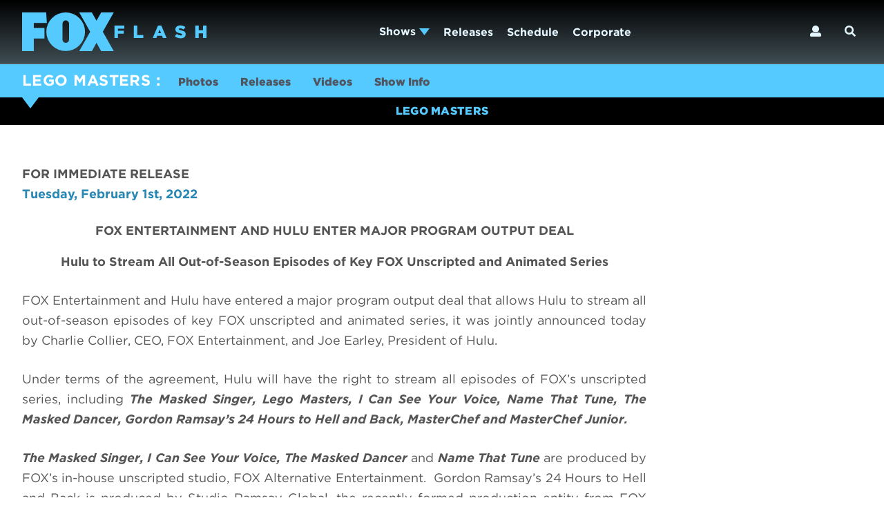

--- FILE ---
content_type: text/html; charset=UTF-8
request_url: https://www.foxflash.com/shows/lego-masters/releases/view/fox-entertainment-and-hulu-enter-major-program-output-deal
body_size: 10765
content:
<!DOCTYPE html>
<html lang='en'>
	<head>
		<meta charset='utf-8'>
		<meta name='viewport' content='width=device-width, initial-scale=1'>
		<meta name='description' content='Hulu to Stream All Out-of-Season Episodes of Key FOX Unscripted and Animated Series'>
		<meta name='keywords' content=''>
		<meta name='copyright' content='Copyright © 2026 FOXFLASH'>
		<meta name="robots" content="noarchive, noimageindex" />
		<meta name="twitter:dnt" content="on">
		
		<meta name="cf-2fa-verify" content="9e4a0416ccc204a">

		<title>FOXFLASH | FOX ENTERTAINMENT AND HULU ENTER MAJOR PROGRAM OUTPUT DEAL</title>
		<!-- external CSS link -->


<style>
:root {
	--brand-color: #54caff;
	--brand-accent-color: #54caff;
	--brand-nav-accent-color: #54caff;
	--brand-dark-accent-color: #707C86;
	--brand-white-color: #fff;
	--brand-background-color: #54caff;
	--brand-dark-color: #4cb6e6;
	--brand-light-color: #77d5ff;
	--brand-very-light-color: #f7fdff;

	--page-padding: 1rem;
	--menu-spacing: 1em;
}

	header.header {
		position: relative;
	}
	ul.nav-center-menu {
		box-sizing: border-box;
	}
	ul.nav-center-menu *,
	ul.nav-center-menu *::before,
	ul.nav-center-menu *::after {
	  box-sizing: inherit;
	}

	ul.nav-center-menu li.nav-center-link {
	    flex: 0 0 auto;
	    flex-grow: 0;
	    flex-shrink: 0;
	    flex-basis: auto;

	    position: unset;
	}

	ul#nav-center-submenu-shows {
		margin-right: auto;
        margin-left: auto;
        padding: 1rem 1rem calc(1rem * 1.5);
        padding: var(--page-padding) var(--page-padding) calc(var(--page-padding) * 1.5);
        position: absolute;
        top: 100%;
        right: 0;
        left: 0;
        color: #7feaed;
        -moz-column-count: 4;
        column-count: 4;
        -moz-column-gap: 1rem;
        -moz-column-gap: var(--page-padding);
        column-gap: 1rem;
        column-gap: var(--page-padding);
        display: none;
        font-size: 1.125em;
        font-weight: 700;
        line-height: 1.5;
        max-width: 64rem;
        width: 100%;
        z-index: 10;

        background-color: #10252f;
    	border-top: 6px solid var(--brand-color);
    }

    li.nav-center-link.on ul#nav-center-submenu-shows {
    	display: block;
    }

    li.nav-center-link.menu-small ul#nav-center-submenu-shows {
        -moz-column-count: 1;
        column-count: 1;
        max-width: 35rem;
    }

    ul#nav-center-submenu-shows > li {
		margin-bottom: 1.867em;
    }

    ul#nav-center-submenu-shows li.stype {
	    color: var(--brand-dark-color);
	    font-size: .875rem;
	    font-weight: 800;
	    line-height: 1.5;
	}
	ul#nav-center-submenu-shows li ul {
		page-break-inside: initial;
	}

	ul#nav-center-submenu-shows li ul li {
		font-size: 1rem;
		line-height: 1.25;
		margin-bottom: .617em;
	}
	ul#nav-center-submenu-shows li ul li > a {
	    margin-top: 1em;
	    margin-bottom: 1em;
	    color: #fff;

	    font-size: .875rem;
	    font-style: normal;
	    font-weight: 400;
	    line-height: 1.25;
	}

	ul#nav-center-submenu-shows li ul li > a:hover {
    	color: var(--brand-light-color)
	}

	.nav-center-link .icon-dropdown-arrow {
   		background-image: none;
	}



</style>

		<link id="scrollUpTheme" rel="stylesheet" href="/css/scrollup-image.css">
		<link rel='stylesheet' type='text/css' href='https://cloud.typography.com/693048/7949792/css/fonts.css' />
		<link rel='stylesheet' type='text/css' media="print" href="/css/print.css">

		<link rel='stylesheet' href="/images/svg-output/icons.data.svg.css">
		<link rel='stylesheet' type='text/css' href='/css/dist/site.css?rel=202504250000'>
    	<link rel='stylesheet' type='text/css' href='/css/dist/branding.css?rel=202504250000'>
<style>
.show-photo-figure-wrap .noty_theme__sunset.noty_type__error {
    position: absolute;
    top: 0;
    margin: 13% 2%;
}

.brand-toggle .icon-brand-arrow svg {
    height: 24;
    width: 24px;
    transform: rotate(-90deg);
}
.brand-toggle a {
	line-height: 26px;
	z-index: 2;
    position: relative;
}
.brand-toggle span {
	vertical-align: middle;
	z-index: 1;
	margin-left: -6px;
}

li.nav-right-link.brand-toggle {
	display: none;
}

@media only screen and (min-width: 60em) {
	li.nav-right-link.brand-toggle {
	    display: block;
	}
}

.brand_toggle_container:hover .bt_icon {
    visibility: visible;
    opacity: 1;
    padding-left: 6px;
}

.brand_toggle_container:not(:hover) {
    background: transparent !important;
}

.fox-toggle .brand_toggle_container:hover {
	background: #54caff !important;
}
.brand_toggle_container {
	background: rgb(255, 80, 26);
}

.brand_toggle_container {
	text-decoration: none;
    width: 150px;
    display: -webkit-box;
    display: -ms-flexbox;
    display: flex;
    -webkit-box-pack: center;
    -ms-flex-pack: center;
    justify-content: center;
    -webkit-box-align: center;
    -ms-flex-align: center;
    align-items: center;
    height: 100%;
}
.brand_toggle_container:hover .brand_toggle_text_container {
    width: 65%;
    opacity: 1;
}

.brand_toggle_image {
    max-height: 17px;
    -webkit-transition: all .3s;
    transition: all .3s;
}
.brand_toggle_container:hover .brand_toggle_image {
    margin: 0 10px 0 20px;
    margin: 0;
    opacity: 0;
    width: 0;
}


.brand_toggle_text_container {
    width: 0;
    opacity: 0;
    overflow: hidden;
    display: -webkit-box;
    display: -ms-flexbox;
    display: flex;
    -webkit-box-pack: center;
    -ms-flex-pack: center;
    justify-content: center;
    -webkit-box-align: center;
    -ms-flex-align: center;
    align-items: center;
    -webkit-transition: all .3s;
    transition: all .3s;
}

.header-logo.icon-logo-2019 {
    background-image: url('https://s3.amazonaws.com/assets-public.foxflash.com/documents/e43703bd5e/foxflash-logo-2a.svg');
}




</style>

<script>
/*! grunt-grunticon Stylesheet Loader - v2.1.6 | https://github.com/filamentgroup/grunticon | (c) 2015 Scott Jehl, Filament Group, Inc. | MIT license. */
!function(){function e(e,t){function n(){!o&&t&&(o=!0,t.call(e))}var o;e.addEventListener&&e.addEventListener("load",n),e.attachEvent&&e.attachEvent("onload",n),"isApplicationInstalled"in navigator&&"onloadcssdefined"in e&&e.onloadcssdefined(n)}!function(e){"use strict";var t=function(t,n,o){function r(e){if(c.body)return e();setTimeout(function(){r(e)})}function a(){d.addEventListener&&d.removeEventListener("load",a),d.media=o||"all"}var i,c=e.document,d=c.createElement("link");if(n)i=n;else{var l=(c.body||c.getElementsByTagName("head")[0]).childNodes;i=l[l.length-1]}var s=c.styleSheets;d.rel="stylesheet",d.href=t,d.media="only x",r(function(){i.parentNode.insertBefore(d,n?i:i.nextSibling)});var u=function(e){for(var t=d.href,n=s.length;n--;)if(s[n].href===t)return e();setTimeout(function(){u(e)})};return d.addEventListener&&d.addEventListener("load",a),d.onloadcssdefined=u,u(a),d};"undefined"!=typeof exports?exports.loadCSS=t:e.loadCSS=t}("undefined"!=typeof global?global:this),function(t){var n=function(o,r){"use strict";if(o&&3===o.length){var a=t.navigator,i=t.document,c=t.Image,d=!(!i.createElementNS||!i.createElementNS("http://www.w3.org/2000/svg","svg").createSVGRect||!i.implementation.hasFeature("http://www.w3.org/TR/SVG11/feature#Image","1.1")||t.opera&&-1===a.userAgent.indexOf("Chrome")||-1!==a.userAgent.indexOf("Series40")),l=new c;l.onerror=function(){n.method="png",n.href=o[2],loadCSS(o[2])},l.onload=function(){var t=1===l.width&&1===l.height,a=o[t&&d?0:t?1:2];n.method=t&&d?"svg":t?"datapng":"png",n.href=a,e(loadCSS(a),r)},l.src="[data-uri]",i.documentElement.className+=" grunticon"}};n.loadCSS=loadCSS,n.onloadCSS=e,t.grunticon=n}(this),function(e,t){"use strict";var n,o=t.document,r=function(e){if(o.attachEvent?"complete"===o.readyState:"loading"!==o.readyState)e();else{var t=!1;o.addEventListener("readystatechange",function(){t||(t=!0,e())},!1)}},a=function(e){return t.document.querySelector('link[href$="'+e+'"]')},i=function(e,t){if(n&&!t)return n;n={};var o,r,a,i,c,d;if(!(o=e.sheet))return n;r=o.cssRules?o.cssRules:o.rules;for(var l=0;l<r.length;l++)a=r[l].cssText,i="grunticon:"+r[l].selectorText,(c=a.split(");")[0].match(/US\-ASCII\,([^"']+)/))&&c[1]&&(d=decodeURIComponent(c[1]),n[i]=d);return n},c=function(e,t){var n,r,a,i,c;t?n=e:(t=e,n=o),i="data-grunticon-embed";for(var d in t){c=d.slice("grunticon:".length);try{r=n.querySelectorAll(c)}catch(e){continue}a=[];for(var l=0;l<r.length;l++)null!==r[l].getAttribute(i)&&a.push(r[l]);if(a.length)for(l=0;l<a.length;l++)a[l].innerHTML=t[d],a[l].style.backgroundImage="none",a[l].removeAttribute(i)}return a},d=function(t,n){"svg"===e.method&&r(function(){var o=i(a(e.href));"function"==typeof n?(c(t,o),n()):c(o),"function"==typeof t&&t()})};e.embedIcons=c,e.getCSS=a,e.getIcons=i,e.ready=r,e.svgLoadedCallback=d,e.embedSVG=d}(grunticon,this)}();
grunticon(["/images/svg-output/icons.data.svg.css", "/images/svg-output/icons.data.png.css", "/images/svg-output/icons.fallback.css"], grunticon.svgLoadedCallback);
</script>

		<noscript><link href="/images/svg-output/icons.fallback.css" rel="stylesheet"></noscript>

<!-- Google Tag Manager -->
<script>(function(w,d,s,l,i){w[l]=w[l]||[];w[l].push({'gtm.start':
new Date().getTime(),event:'gtm.js'});var f=d.getElementsByTagName(s)[0],
j=d.createElement(s),dl=l!='dataLayer'?'&l='+l:'';j.async=true;j.src=
'https://www.googletagmanager.com/gtm.js?id='+i+dl;f.parentNode.insertBefore(j,f);
})(window,document,'script','dataLayer','GTM-WQZLW6F');</script>
<!-- End Google Tag Manager -->

	</head>

	<body class="no-session  brand-fox">

		<!-- start header -->
		<header class='header' role='banner'>
		  <div class='header-inset'>

				<!-- start logo -->
				<div class='header-logo-wrap'>
			    <a href='/' class='header-logo icon-logo-2019'></a>
				</div> <!-- end logo -->

				<!-- start centered nav -->
				<nav class='nav-center' role='navigation'>
					<ul class='nav-center-menu'>

													<!-- start show menu -->
						<li class='nav-center-link menu-standard'>
							<!-- start show button -->
							<button data-dropdown='toggle' aria-haspopup='true' aria-expanded='false' aria-controls='nav-center-submenu-shows'>
								Shows
								<span class='icon-dropdown-arrow' aria-hidden='true' data-xgrunticon-embed>
									<svg xmlns="http://www.w3.org/2000/svg" width="15" height="10" viewBox="0 0 15 10"><path d="M15 0L7.5 10 0 0z"></path></svg>
								</span>
							</button> <!-- end show button -->

							<!-- start show dropdown -->
							<ul id='nav-center-submenu-shows' data-dropdown='menu' aria-hidden='true' aria-label='Shows Menu'>
			            			<li>
		            				<ul>
		            					<li class="stype">Series</li>

						            			<li><a href='/shows/99-to-beat/'>99 TO BEAT</a></li>
						            			<li><a href='/shows/americas-most-wanted-3/'>AMERICA&#039;S MOST WANTED</a></li>
						            			<li><a href='/shows/americas-most-wanted-missing-persons/'>AMERICA&#039;S MOST WANTED: MISSING PERSONS</a></li>
						            			<li><a href='/shows/american-dad/'>AMERICAN DAD!</a></li>
						            			<li><a href='/shows/animal-control/'>ANIMAL CONTROL</a></li>
						            			<li><a href='/shows/beat-shazam/'>BEAT SHAZAM</a></li>
						            			<li><a href='/shows/best-medicine/'>BEST MEDICINE</a></li>
						            			<li><a href='/shows/bobs-burgers/'>BOB’S BURGERS</a></li>
						            			<li><a href='/shows/celebrity-weakest-link/'>CELEBRITY WEAKEST LINK</a></li>
						            			<li><a href='/shows/crime-scene-kitchen/'>CRIME SCENE KITCHEN</a></li>
						            			<li><a href='/shows/doc/'>DOC</a></li>
						            			<li><a href='/shows/dont-forget-the-lyrics/'>DON’T FORGET THE LYRICS!</a></li>
						            			<li><a href='/shows/extracted/'>EXTRACTED</a></li>
						            			<li><a href='/shows/family-guy/'>FAMILY GUY</a></li>
						            			<li><a href='/shows/farmer-wants-a-wife/'>FARMER WANTS A WIFE</a></li>
						            			<li><a href='/shows/fear-factor-house-of-fear/'>FEAR FACTOR: HOUSE OF FEAR</a></li>
						            			<li><a href='/shows/going-dutch/'>GOING DUTCH</a></li>
						            			<li><a href='/shows/gordon-ramsays-secret-service/'>GORDON RAMSAY&#039;S SECRET SERVICE</a></li>
						            			<li><a href='/shows/grimsburg/'>GRIMSBURG</a></li>
						            			<li><a href='/shows/hells-kitchen/'>HELL’S KITCHEN</a></li>
						            			<li><a href='/shows/i-can-see-your-voice/'>I CAN SEE YOUR VOICE</a></li>
						            			<li><a href='/shows/kitchen-nightmares-2/'>KITCHEN NIGHTMARES</a></li>
						            			<li><a href='/shows/krapopolis/'>KRAPOPOLIS</a></li>
						            			<li><a href='/shows/lego-masters/'>LEGO MASTERS</a></li>
						            			<li><a href='/shows/lego-masters-jr/'>LEGO MASTERS JR</a></li>
						            			<li><a href='/shows/masterchef/'>MASTERCHEF</a></li>
						            			<li><a href='/shows/masterchef-junior/'>MASTERCHEF JUNIOR</a></li>
						            			<li><a href='/shows/memory-of-a-killer/'>MEMORY OF A KILLER</a></li>
						            			<li><a href='/shows/murder-in-a-small-town/'>MURDER IN A SMALL TOWN</a></li>
						            			<li><a href='/shows/name-that-tune/'>NAME THAT TUNE</a></li>
						            			<li><a href='/shows/next-level-baker/'>NEXT LEVEL BAKER</a></li>
						            			<li><a href='/shows/next-level-chef/'>NEXT LEVEL CHEF</a></li>
						            			<li><a href='/shows/special-forces-worlds-toughest-test/'>SPECIAL FORCES: WORLD&#039;S TOUGHEST TEST</a></li>
						            			<li><a href='/shows/1-club/'>THE 1% CLUB</a></li>
						            			<li><a href='/shows/the-faithful/'>THE FAITHFUL</a></li>
						            			<li><a href='/shows/the-floor/'>THE FLOOR</a></li>
						            			<li><a href='/shows/the-great-north/'>THE GREAT NORTH</a></li>
						            			<li><a href='/shows/the-masked-singer/'>THE MASKED SINGER</a></li>
						            			<li><a href='/shows/the-quiz-with-balls/'>THE QUIZ WITH BALLS</a></li>
						            			<li><a href='/shows/the-simpsons/'>THE SIMPSONS</a></li>
						            			<li><a href='/shows/universal-basic-guys/'>UNIVERSAL BASIC GUYS</a></li>
											</ul>
								</li>
								</ul> <!-- end show dropdown -->
						</li> <!-- end show menu -->
								<li class='nav-center-link'><a href='/releases/'>Releases</a></li>
								<li class='nav-center-link'><a href='/schedule/'>Schedule</a></li>
								<li class='nav-center-link'><a href='/corporate/'>Corporate</a></li>
	
					</ul>
				</nav> <!-- end centered nav -->

				<!-- start right nav -->
				<nav class='nav-right' role='navigation'>
					<ul class='nav-right-menu'>

						<!-- start login -->
						<li class='nav-right-link login'>
							<button class='nav-right-link-login' data-dropdown='toggle' aria-haspopup='true' aria-expanded='false' aria-controls='nav-right-submenu-login'>
								<span class='fas fa-user'></span>
							</button>
							<ul class='nav-right-submenu login'id='nav-right-submenu-login' data-dropdown='menu' aria-hidden='true' aria-label='Login Menu'>
								<li class='nav-right-sublink profile'><a href='/profile'>Profile</a></li>
								<li class='nav-right-sublink logout'><a href='/logout'>Logout</a></li>
								<li class='nav-right-sublink login'><a href='/login'>Login</a></li>
								<li class='nav-right-sublink register'><a href='/register'>Register</a></li>
							</ul>
						</li> <!-- end login -->

						<!-- start lightbox -->
						<li class='nav-right-link lightbox'>
							<!-- start mobile lightbox button -->
							<a href="/lightbox/" class='nav-right-icon lightbox-mobile'>
								<span class='icon-lightbox' data-grunticon-embed></span>
							</a> <!-- end mobile lightbox button -->

							<button class='nav-right-icon lightbox' data-dropdown='toggle' aria-haspopup='true' aria-expanded='false' aria-controls='nav-right-submenu-lightbox'>
								<span class='icon-lightbox' data-grunticon-embed></span>
								<span class='icon-dropdown-arrow' aria-hidden='true' data-grunticon-embed></span>
							</button> <!-- end lightbox button -->

							<!-- start lightbox dropdown -->
							<div class='nav-right-submenu lightbox' id='nav-right-submenu-lightbox' data-dropdown='menu' aria-hidden='true' aria-label='Lightbox Menu'>

							</div> <!-- end lightbox dropdown -->
						</li> <!-- end lightbox -->

						<!-- start search -->
						<li class='nav-right-link search'>
							<button class='nav-right-link-search' data-dropdown='toggle' aria-haspopup='true' aria-expanded='false' aria-controls='nav-right-submenu-search'>
								<span class='fas fa-search'></span>
							</button>
							<div class='nav-right-submenu search' id='nav-right-submenu-search' data-dropdown='menu' aria-hidden='true' aria-label='Search'>
								<form class='nav-right-search-form' name='search'>
									<input placeholder='' type='search' class="query">
									<button class='nav-right-search-button' type='submit'>
										<span class='fas fa-search'></span>
									</button>
								</form>
							</div>
						</li> <!-- end search -->

					</ul>

					<!-- start mobile nav -->
					<div class='nav-mobile' role='navigation'>
						<!-- start hamburger -->
						<button class='nav-mobile-button' data-dropdown='toggle' aria-haspopup='true' aria-expanded='false' aria-controls='nav-mobile-menu'>
							<span class='fas fa-bars'></span>
					  </button> <!-- end hamburger -->
					</div> <!-- end mobile nav -->

				</nav> <!-- end right nav -->
			</div>


			<!-- start mobile dropdown -->
			<nav class='nav-mobile-dropdown' id='nav-mobile-menu' data-dropdown='menu' aria-hidden='true' aria-label='Mobile Navigation' role='navigation'>

				<!-- start mobile search -->
				<div class='nav-mobile-search'>
					<form class='nav-mobile-search-form' name='search'>
						<input placeholder='Search FOXFLASH' type='search' class="query">
						<button class='nav-mobile-search-button' type='submit'>
							<span class='fas fa-search'></span>
						</button>
					</form>
				</div> <!-- end mobile search -->

				<!-- start mobile menu -->
				<ul class='nav-mobile-menu'>

							
					<li class='nav-mobile-link more'>
						<a href='#'>Shows<span class='fas fa-angle-up'></span></a>
						<ul class='nav-mobile-submenu'>
							<li class='nav-mobile-sublink'><p>Series</p>
								<ul class='nav-mobile-subsubmenu'>
										<li class='nav-mobile-subsublink'><a href='/shows/99-to-beat/'>99 TO BEAT</a></li>
										<li class='nav-mobile-subsublink'><a href='/shows/americas-most-wanted-3/'>AMERICA&#039;S MOST WANTED</a></li>
										<li class='nav-mobile-subsublink'><a href='/shows/americas-most-wanted-missing-persons/'>AMERICA&#039;S MOST WANTED: MISSING PERSONS</a></li>
										<li class='nav-mobile-subsublink'><a href='/shows/american-dad/'>AMERICAN DAD!</a></li>
										<li class='nav-mobile-subsublink'><a href='/shows/animal-control/'>ANIMAL CONTROL</a></li>
										<li class='nav-mobile-subsublink'><a href='/shows/beat-shazam/'>BEAT SHAZAM</a></li>
										<li class='nav-mobile-subsublink'><a href='/shows/best-medicine/'>BEST MEDICINE</a></li>
										<li class='nav-mobile-subsublink'><a href='/shows/bobs-burgers/'>BOB’S BURGERS</a></li>
										<li class='nav-mobile-subsublink'><a href='/shows/celebrity-weakest-link/'>CELEBRITY WEAKEST LINK</a></li>
										<li class='nav-mobile-subsublink'><a href='/shows/crime-scene-kitchen/'>CRIME SCENE KITCHEN</a></li>
										<li class='nav-mobile-subsublink'><a href='/shows/doc/'>DOC</a></li>
										<li class='nav-mobile-subsublink'><a href='/shows/dont-forget-the-lyrics/'>DON’T FORGET THE LYRICS!</a></li>
										<li class='nav-mobile-subsublink'><a href='/shows/extracted/'>EXTRACTED</a></li>
										<li class='nav-mobile-subsublink'><a href='/shows/family-guy/'>FAMILY GUY</a></li>
										<li class='nav-mobile-subsublink'><a href='/shows/farmer-wants-a-wife/'>FARMER WANTS A WIFE</a></li>
										<li class='nav-mobile-subsublink'><a href='/shows/fear-factor-house-of-fear/'>FEAR FACTOR: HOUSE OF FEAR</a></li>
										<li class='nav-mobile-subsublink'><a href='/shows/going-dutch/'>GOING DUTCH</a></li>
										<li class='nav-mobile-subsublink'><a href='/shows/gordon-ramsays-secret-service/'>GORDON RAMSAY&#039;S SECRET SERVICE</a></li>
										<li class='nav-mobile-subsublink'><a href='/shows/grimsburg/'>GRIMSBURG</a></li>
										<li class='nav-mobile-subsublink'><a href='/shows/hells-kitchen/'>HELL’S KITCHEN</a></li>
										<li class='nav-mobile-subsublink'><a href='/shows/i-can-see-your-voice/'>I CAN SEE YOUR VOICE</a></li>
										<li class='nav-mobile-subsublink'><a href='/shows/kitchen-nightmares-2/'>KITCHEN NIGHTMARES</a></li>
										<li class='nav-mobile-subsublink'><a href='/shows/krapopolis/'>KRAPOPOLIS</a></li>
										<li class='nav-mobile-subsublink'><a href='/shows/lego-masters/'>LEGO MASTERS</a></li>
										<li class='nav-mobile-subsublink'><a href='/shows/lego-masters-jr/'>LEGO MASTERS JR</a></li>
										<li class='nav-mobile-subsublink'><a href='/shows/masterchef/'>MASTERCHEF</a></li>
										<li class='nav-mobile-subsublink'><a href='/shows/masterchef-junior/'>MASTERCHEF JUNIOR</a></li>
										<li class='nav-mobile-subsublink'><a href='/shows/memory-of-a-killer/'>MEMORY OF A KILLER</a></li>
										<li class='nav-mobile-subsublink'><a href='/shows/murder-in-a-small-town/'>MURDER IN A SMALL TOWN</a></li>
										<li class='nav-mobile-subsublink'><a href='/shows/name-that-tune/'>NAME THAT TUNE</a></li>
										<li class='nav-mobile-subsublink'><a href='/shows/next-level-baker/'>NEXT LEVEL BAKER</a></li>
										<li class='nav-mobile-subsublink'><a href='/shows/next-level-chef/'>NEXT LEVEL CHEF</a></li>
										<li class='nav-mobile-subsublink'><a href='/shows/special-forces-worlds-toughest-test/'>SPECIAL FORCES: WORLD&#039;S TOUGHEST TEST</a></li>
										<li class='nav-mobile-subsublink'><a href='/shows/1-club/'>THE 1% CLUB</a></li>
										<li class='nav-mobile-subsublink'><a href='/shows/the-faithful/'>THE FAITHFUL</a></li>
										<li class='nav-mobile-subsublink'><a href='/shows/the-floor/'>THE FLOOR</a></li>
										<li class='nav-mobile-subsublink'><a href='/shows/the-great-north/'>THE GREAT NORTH</a></li>
										<li class='nav-mobile-subsublink'><a href='/shows/the-masked-singer/'>THE MASKED SINGER</a></li>
										<li class='nav-mobile-subsublink'><a href='/shows/the-quiz-with-balls/'>THE QUIZ WITH BALLS</a></li>
										<li class='nav-mobile-subsublink'><a href='/shows/the-simpsons/'>THE SIMPSONS</a></li>
										<li class='nav-mobile-subsublink'><a href='/shows/universal-basic-guys/'>UNIVERSAL BASIC GUYS</a></li>
									</ul>
							</li>
						</ul>
					</li>
								<li class='nav-mobile-link'><a href='/releases/'>Releases</a></li>
								<li class='nav-mobile-link'><a href='/schedule/'>Schedule</a></li>
								<li class='nav-mobile-link'><a href='/corporate/'>Corporate</a></li>
	

				</ul> <!-- end mobile menu -->
			</nav> <!-- end mobile dropdown -->


		</header> <!-- end header -->

		<!-- start main body -->


<style>
main.article-body table {
	width: 100% !important;
	table-layout: auto;
}
main.article-body table tr td img {
	width: auto !important;
	height: auto !important;
}
main.article-body ul {
	list-style: inherit;
    margin: inherit;
    padding: inherit;
}
.article-body p,
.article-contact p {
    line-height: 1.65 !important;
}
</style>

		    

			<!-- start page-header-show -->
			<header class='page-header-show'>

				<section class='page-header-show-title'>
					<div class='page-header-show-title-inset'>
						<h1><a href='/shows/lego-masters/'>LEGO MASTERS</a></h1>

						<nav class='page-header-nav'>

								<a href='/shows/lego-masters/photos/' class='page-header-nav-link'>Photos</a>
	
								<a href='/shows/lego-masters/releases/' class='page-header-nav-link'>Releases</a>
	
								<a href='/shows/lego-masters/media/' class='page-header-nav-link'>Videos</a>
								<a href='/shows/lego-masters/info/' class='page-header-nav-link'>Show Info</a>
						</nav>
					</div>
				</section>







				<section class='page-header-show-sked'>
					<h1 class="h4 ">LEGO MASTERS</h1>
	
	
				</section>

			</header> <!-- end page-header-show -->
	
		<!-- start main body -->
		<main>

		<!-- show -->
			<main class='page'>
				<div class='article-wrap'>

					<article class='article'>
						<header class='article-titles'>
												<h1 class='h2'>FOR IMMEDIATE RELEASE</h1>
					
					
							<time>Tuesday, February 1st, 2022</time>

					
							<h1 class='h2 title'>FOX ENTERTAINMENT AND HULU ENTER MAJOR PROGRAM OUTPUT DEAL</h1>

						</header>

						<main class='article-body'>
							<p style="text-align: center;"><strong>Hulu to Stream All Out-of-Season Episodes of Key FOX Unscripted and Animated Series</strong></p> <p style="text-align: justify;">FOX Entertainment and Hulu have entered a major program output deal that allows Hulu to stream all out-of-season episodes of key FOX unscripted and animated series, it was jointly announced today by Charlie Collier, CEO, FOX Entertainment, and Joe Earley, President of Hulu.</p>
<p style="text-align: justify;">Under terms of the agreement, Hulu will have the right to stream all episodes of FOX&rsquo;s unscripted series, including <em><strong>The Masked Singer, Lego Masters, I Can See Your Voice, Name That Tune, The Masked Dancer, Gordon Ramsay&rsquo;s 24 Hours to Hell and Back, MasterChef and MasterChef Junior.&nbsp;&nbsp;</strong></em></p>
<p style="text-align: justify;"><em><strong>The Masked Singer, I Can See Your Voice, The Masked Dancer</strong></em> and <em><strong>Name That Tune</strong></em> are produced by FOX&rsquo;s in-house unscripted studio, FOX Alternative Entertainment.&nbsp; Gordon Ramsay&rsquo;s 24 Hours to Hell and Back is produced by Studio Ramsay Global, the recently formed production entity from FOX Entertainment and the award-winning chef, restaurateur and presenter.&nbsp; <em><strong>Lego Masters</strong></em> is produced by Endemol Shine North America, Tuesday&rsquo;s Child and Plan B Entertainment, and <em><strong>MasterChef</strong></em> and <em><strong>MasterChef Junior</strong></em> are produced by Endemol Shine North America and One Potato Two Potato.</p>
<p style="text-align: justify;">In addition, Hulu will stream FOX&rsquo;s hit animated comedy, <em><strong>HouseBroken</strong></em>, which features the voices of Lisa Kudrow, Will Forte, Clea DuVall, Nat Faxon, Sharon Horgan, Tony Hale, Sam Richardson and Jason Mantzoukas.&nbsp; <em><strong>HouseBroken</strong></em> is produced by Kapital Entertainment and FOX Entertainment, and animated by FOX&rsquo;s Emmy Award-winning animation studio, Bento Box Entertainment.</p>
<p style="text-align: justify;">The output deal also includes future unscripted programming that will be owned and controlled by FOX Entertainment.</p>
<p style="text-align: justify;">&ldquo;This deal proudly continues the FOX/Hulu partnership. Hulu continues to be a great place for fans to catch-up on, and even discover, FOX&rsquo;s iconic, talked-about stories and characters,&rdquo; said Collier. &ldquo;Welcome, Joe Earley &mdash; yet another great addition to the partnership.&rdquo;</p>
<p style="text-align: justify;">&ldquo;Hulu&rsquo;s extensive selection of content makes it the ultimate destination for TV fans,&rdquo; said Earley. &ldquo;With this deal, we&rsquo;re thrilled to offer our subscribers even more unrivaled animation and unscripted programming, and we look forward to continuing our relationship with FOX Entertainment.&rdquo;</p>
<p style="text-align: justify;"><strong>About FOX Entertainment</strong><br />FOX Entertainment&rsquo;s 30-year legacy of innovative, hit programming includes <em>9-1-1, 9-1-1: Lone Star, The Masked Singer, Lego Masters, The Simpsons, Empire, 24, The X-Files</em> and <em>American Idol</em>. Delivering high-quality scripted, non-scripted, animation, live content and major sports, FOX won the 2020-2021 broadcast season, marking the second consecutive season it ranked #1. In addition to its broadcast network, FOX Entertainment oversees the operations of FOX Alternative Entertainment, its in-house unscripted studio that produces <em>The Masked Singer, I Can See Your Voice</em> and <em>Name That Tune</em>, among other series; the award-winning animation studio Bento Box Entertainment, which produces animated content for FOX, including the Emmy Award-winning hit <em>Bob&rsquo;s Burgers</em> and new series <em>Duncanville</em>, <em>The Great North</em> and <em>HouseBroken</em>, as well as programming for other broadcast, streaming and cable platforms; and Blockchain Creative Labs, a new business and creative unit formed in 2021 by FOX Entertainment and Bento Box, to build, launch, manage and sell Non-Fungible Token (NFT) content and experiences, and fungible tokens, as well as digital goods and assets.&nbsp; FOX Entertainment also recently formed the production venture Studio Ramsay Global, in partnership with award-winning chef, restaurateur and presenter Gordon Ramsay, to develop, produce and distribute culinary and lifestyle programming for FOX, its fast-growing ad-supported video-on-demand (AVOD) service, Tubi and platforms worldwide. Tubi features more than 35,000 movies and television series, and news content that&rsquo;s available in the U.S., Canada, Mexico, and Australia. FOX Entertainment recently acquired the entertainment platform TMZ and all its media properties, including its hit syndicated magazine programs, TMZ and TMZ LIVE, and its flagship digital platform, TMZ.com. Most recently, FOX Entertainment acquired MarVista Entertainment, a global leader in made-for-platform original content. Ranking among the world&rsquo;s leading independent studios, MarVista will focus on developing and producing content for FOX&rsquo;s digital platforms, including Tubi, as well as for third-party platforms worldwide.</p>
<p style="text-align: justify;"><strong>About Hulu</strong><br />Hulu&nbsp;is the leading premium streaming service offering live and on-demand TV and movies, with and without commercials, both in and outside the home. As part of Disney&rsquo;s Media and Entertainment Distribution segment, Hulu is the only service that gives viewers access to current shows from every major U.S. broadcast network; libraries of hit TV series and films; and acclaimed Hulu Originals, including Emmy&reg; and Golden Globe Award-winning series&nbsp;<em>The Handmaid&rsquo;s Tale</em>&nbsp;and&nbsp;<em>The Act</em>; Golden Globe Award-winning, Emmy&reg; Award-nominated and Peabody-winning series&nbsp;<em>Ramy</em>; and Emmy&reg; Award-nominated series&nbsp;<em>Pen15</em>, <em>Shrill</em>&nbsp;and&nbsp;<em>Wu-Tang: An American Saga</em>, alongside hit series&nbsp;<em>Only Murders in the Building,&nbsp;Nine Perfect Strangers,&nbsp;The Great, Little Fires Everywhere, Normal People</em>&nbsp;and&nbsp;<em>Solar Opposites</em>; Oscar&reg;- and Emmy&reg;-nominated documentary film&nbsp;<em>Minding the Gap</em>, Golden Globe Award-winning and Oscar&reg;-nominated <em>The United States vs. Billie Holiday</em>, and critically acclaimed Hulu Original films <em>Vacation Friends, Palm Springs, Run</em> and <em>Happiest Season</em>. The service also streams live news, entertainment and sports from 20th Television, The Walt Disney Company, NBCUniversal, CBS Corporation, The CW, Turner Networks, A+E Networks and Discovery Networks &ndash; available all in one place.</p>
						</main>

						<aside class='article-bottom'>

												<section class='article-contact'>
								<p>Contact: Les Eisner</p>
															<p><a href='tel:310-369-3276' class='tel'>310-369-3276</a></p>
																						<p><a href="/cdn-cgi/l/email-protection#eea28b9dc08b879d808b9cae888196c08d8183" class='mail'><span class="__cf_email__" data-cfemail="cc80a9bfe2a9a5bfa2a9be8caaa3b4e2afa3a1">[email&#160;protected]</span></a></p>
														</section>
												<section class='article-contact'>
								<p>Contact: Angela Yang / Hulu</p>
																						<p><a href="/cdn-cgi/l/email-protection#02636c65676e632c7b636c6542666b716c677b2c616d6f" class='mail'><span class="__cf_email__" data-cfemail="ee8f80898b828fc0978f8089ae8a879d808b97c08d8183">[email&#160;protected]</span></a></p>
														</section>
					
							<section class='article-tools'>
													<a class='article-tools-link h2' href="/releases/download/fox-entertainment-and-hulu-enter-major-program-output-deal"><span class='fas fa-download'></span>Download</a>
													<button class='article-tools-link h2 print'><span class='fas fa-print'></span>Print</button>
								<div class='article-social'>
									<p>Share</p>
									<ul class='article-social-menu'>
										<li class='article-social-link'><button><span class='fas fa-envelope'></span></button></li>
										<li class='article-social-link'><button><span class='fab fa-twitter'></span></button></li>
										<li class='article-social-link'><button><span class='fab fa-facebook-f'></span></button></li>
									</ul>
								</div>
						</aside>
					</article>



				</div>


			</main> <!-- end page -->
		</main> <!-- end wrap -->



		<!-- end main body -->

		<!-- start footer -->
		<footer class='footer'>
			<div class='footer-inset'>

					<div class='footer-flash footer-column footer-column-1 '>
					<ul class='footer-link-wrap'>
		
										<h1 class='h4 '>Get in Touch</h1>
				
		
										<li class=''>
							<a class='footer-link' href="/cdn-cgi/l/email-protection#1c6f696c6c736e685c7a73647a707d6f74327f7371" target="_blank">
													<span class='fas fa-envelope'></span>
													Questions About FOXFLASH</a>
						</li>
				
		
										<li class=''>
							<a class='footer-link' href="/cdn-cgi/l/email-protection#780b0d0808170a0c381e17001e14190b10561b1715" target="_blank">
													<span class='fas fa-envelope'></span>
													Questions About FOX Screeners</a>
						</li>
				
		
										<h1 class='h4 social'>Visit Us on Social Media</h1>
				
		
										<li class='footer-social-link'>
							<a class='footer-link' href='https://twitter.com/@FOXTV' target="_blank">
													<span class='fab fa-twitter'></span>
													Twitter</a>
						</li>
				
		
										<li class='footer-social-link'>
							<a class='footer-link' href='https://www.instagram.com/foxtv/' target="_blank">
													<span class='fab fa-instagram'></span>
													Instagram</a>
						</li>
				
		
										<li class='footer-social-link'>
							<a class='footer-link' href='https://www.facebook.com/FOXTV/' target="_blank">
													<span class='fab fa-facebook-f'></span>
													Facebook</a>
						</li>
				
							</ul>
				</div>
					<div class='footer-flash footer-column footer-column-2 '>
					<ul class='footer-link-wrap'>
		
										<h1 class='h4 '>Other FOXFLASH Channels</h1>
				
		
										<li class=''>
							<a class='footer-link' href='https://foxcorp.foxflash.com' target="_blank">
													FOX Corporation</a>
						</li>
				
		
										<li class=''>
							<a class='footer-link' href='http://www.foxsports.com/presspass/' target="_blank">
													FOX Sports</a>
						</li>
				
		
										<li class=''>
							<a class='footer-link' href='http://www.foxsports.com/presspass/networks/deportes' target="_blank">
													FOX Deportes</a>
						</li>
				
							</ul>
				</div>
					<div class='footer-flash footer-column footer-column-3 '>
					<ul class='footer-link-wrap'>
		
										<h1 class='h4 '>FOXFLASH</h1>
				
		
										<li class=''>
							<a class='footer-link' href='/shows/' >
													Shows</a>
						</li>
				
		
										<li class=''>
							<a class='footer-link' href='/schedule/' >
													Schedule</a>
						</li>
				
		
										<li class=''>
							<a class='footer-link' href='/corporate/' >
													Corporate</a>
						</li>
				
		
										<li class=''>
							<a class='footer-link' href='https://privacy.fox.com/b2bprivacy-policy' target="_blank">
													Privacy Policy</a>
						</li>
				
		
										<li class=''>
							<a class='footer-link' href='/page/terms-of-use-usage-agreement' >
													Terms of Use and Usage Agreement</a>
						</li>
				
							</ul>
				</div>
	
			</div>
		</footer>


<!-- javascript -->
<script data-cfasync="false" src="/cdn-cgi/scripts/5c5dd728/cloudflare-static/email-decode.min.js"></script><script>

window.lazySizesConfig = window.lazySizesConfig || {};
window.lazySizesConfig.init = false;
window.lazySizesConfig.lazyClass = 'lazy';
window.lazySizesConfig.loadMode = 2;
window.lazySizesConfig.expand = 300;
window.lazySizesConfig.expFactor = 1.5;
</script>

<script src='https://code.jquery.com/jquery-3.3.1.min.js' integrity='sha256-FgpCb/KJQlLNfOu91ta32o/NMZxltwRo8QtmkMRdAu8=' crossorigin='anonymous'></script>

<script defer src='https://use.fontawesome.com/releases/v5.0.7/js/all.js'></script>
<script src='/js/dist/site.js?rel=202504250000'></script>
<script src='/js/dist/photos.js?rel=202504250000'></script>
<script src='/js/dist/lightbox.js?rel=202504250000'></script>
<script src='/js/dist/lazysizes.min.js?rel=202504250000'></script>


<script>
	FOXFLASH.brand = 'fox';
	FOXFLASH.current_week = -1;
	FOXFLASH.foxNoty = false;

	lazySizes.init();



	FOXFLASH.is_printing = 0;

	function printWindow() {
		window.print();
		return false;
	}

	$('button.article-tools-link.print').on('click', function(){
		return printWindow();
	});

	if (FOXFLASH.is_printing) {
		printWindow();
	}


    $('form.nav-mobile-search-form, form.nav-right-search-form').on('submit', function() {
        var query_field = $('.query', this).val();
        if (query_field != '') {
        	window.location = '/search?q='+query_field;
        }
        else {
        }
        return false;
    });

</script>


	</body>
</html>


--- FILE ---
content_type: application/javascript
request_url: https://www.foxflash.com/js/dist/photos.js?rel=202504250000
body_size: 1694
content:

$("#show-photos-wrap").on('click', "div.photo-type-bio a.show-photo-figure-inset", function(ev) {
    ev.stopPropagation();
});

$("#show-photos-wrap, #fpn-main").on('click', ".photo-download-btn", function(ev) {
    var photo_key = $(this).closest('.photo-download').data('photokey');
    if (photo_key) {
      ev.stopPropagation();
      doPhotoAction(photo_key, 'download');
      return false;
    }
});

$("#show-photos-wrap, #fpn-main").on('click', ".photo-addtolbox-btn", function(ev) {
    var photo_key = $(this).closest('.photo-download').data('photokey');
    if (photo_key) {
      ev.stopPropagation();doPhotoAction(photo_key, 'add-to-lightbox');
      return false;
    }
});

$("#show-photos-wrap, #fpn-main").on('click', "a.show-photo-figure-inset", function(ev) {
    var parent_el = $(this).closest('.photo-download');
    var photo_key = parent_el.data('photokey');
    var series_slug = parent_el.data('series');
    if (photo_key) {
      options = {};
      options.series = series_slug;
      options.photo_link = $(this).attr('href');
      ev.stopPropagation();doPhotoAction(photo_key, 'photo-details', options);
      return false;
    }
});

$('button.photos.load-more-button').on('click', function() {
  FOXFLASH.photo_page++;
  var has_captions = $('.captions-state').is(':checked') ? 1 : 0;
  var url = window.location.origin
        + window.location.pathname
        + $.query.set("page", FOXFLASH.photo_page).set("items-only", "1").set("captions", has_captions).toString();
  $.get(url, function(html) {
    FOXFLASH.photos_loaded += FOXFLASH.photo_page_size;
    setLoadMoreButtonState();
    $("#show-photos-wrap").append(html);
    grunticon.embedIcons(grunticon.getIcons(grunticon.href));
  });
  return false;
});

function doPhotoAction(photo_guid, action, options) {
  var result = false,
      action_message = false,
      action_url = false,
      redirect_url = false,
      dl_format = 'hi-res',
      foxNoty = false,
      messageTimeout = 600,
      cbust = Math.random();

  FOXFLASH.photo_action = action;
  FOXFLASH.photo_action_guid = photo_guid;

  closeDropdowns();

  if (typeof options == 'undefined') {
    options = {};
    options.dl_format = 'hi-res';
  }

  options.photo_guid = photo_guid;

  if (action == 'add-to-lightbox') {
    options.dl_format = 'hi-res';
    action_url = '/photos/add-to-lightbox/?guid='+photo_guid;
    action_message = 'Adding to lightbox...';
  }
  else if (action == 'remove-from-lightbox') {
    action_url = '/photos/remove-from-lightbox/?guid='+photo_guid;
  }
  else if (action == 'clear-lightbox') {
    action_url = '/photos/clear-lightbox/';
  }
  else if (action == 'photo-details') {
    redirect_url = options.photo_link;
  }
  else if (action == 'download') {
    redirect_url = '/photos/download/?guid='+photo_guid+'&format='+options.dl_format;
  }
  else if (action == 'download-lightbox') {
    redirect_url = '/photos/download-lightbox/?format='+options.dl_format;
    action_message = 'Preparing photos for download...';
    messageTimeout = 3500;
  }

  var params = {checkaction: action, options: options, cbust: cbust};
  $.ajax({
    url: "/login-session",
    dataType: 'json',
    async: false,
    data: params,
    success: function(data) {

      if (data.session) {
        var container_selector = '#a_'+photo_guid+' .show-photo-figure-wrap';
        var container_el = $(container_selector);
        if (container_el.length == 0) {
          container_selector = '';
        }
        if (data.error_message ) {
          if (FOXFLASH.foxNoty){
            FOXFLASH.foxNoty.close();
          }
          FOXFLASH.foxNoty = new Noty({
              type: 'error',
              progressBar: false,
              layout: 'topCenter',
              container: container_selector,
              theme: 'sunset',
              text: data.error_message,
              timeout: 3000,
              killer: true,
              animation: {
                close: null
              },
              callbacks: {
                afterClose: function() {
                  FOXFLASH.foxNoty = false;
                  console.log("afterClose");
                }
              }
          }).show();
        }
        else {
            if (action_message ) {
              foxNoty = new Noty({
                  type: 'success',
                  text: action_message,
                  theme: 'sunset',
                  progressBar: false,
                  layout: 'center',
                  timeout: messageTimeout
              }).show();
            }

            if (action_url) {

              $.ajax({
                url: action_url,
                dataType: 'json',
                async: false,
                data: null,
                success: function(data) {
                    //foxNoty.close();
                    if (data.result != 'ok') {
                        alert(data.message);
                    }
                    else {
                      result = true;
                    }
                  }
                });
            }
            else if (redirect_url) {
                window.location = redirect_url;
                result = true;
            }
        }

      }
      else {
        // no session
        var returnto = window.location.href;
        window.location = '/login?returnto='+encodeURIComponent(returnto);
      }

    }

  });

  return result;
}


